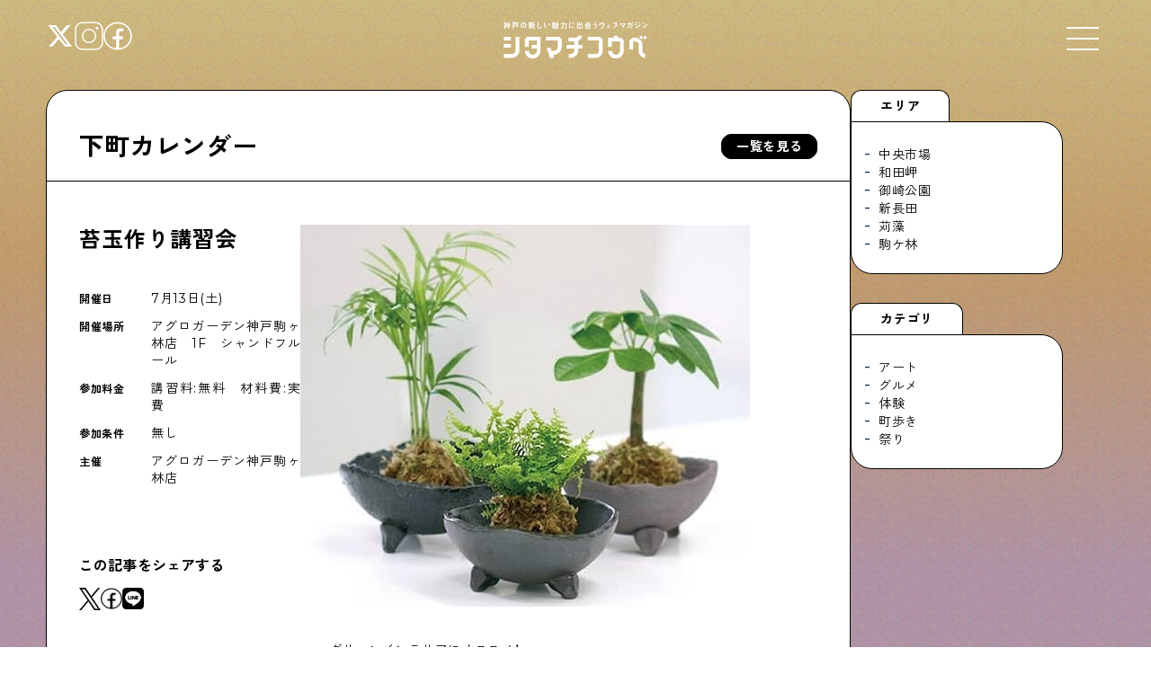

--- FILE ---
content_type: text/html; charset=UTF-8
request_url: https://shitamachikobe.jp/calendar/3557
body_size: 12647
content:
<!DOCTYPE html><html lang="ja" prefix="og: http://ogp.me/ns#"><head>  <script defer src="https://www.googletagmanager.com/gtag/js?id=UA-116709469-1"></script> <script defer src="[data-uri]"></script> <meta charset="UTF-8"><link rel="shortcut icon" href="https://shitamachikobe.jp/wp-content/themes/sk_2025_0106/img/favicon.ico"><link rel="canonical" href="<br /> <b>Warning</b>:  Undefined variable $canonical_url in <b>/home/dor2017/shitamachikobe.jp/public_html/wp-content/themes/sk_2025_0106/header.php</b> on line <b>14</b><br /> "><meta name="robots" content="noimageindex"><meta name="viewport" content="width=device-width,user-scalable=yes,maximum-scale=1.6" /><link href="https://use.fontawesome.com/releases/v5.15.4/css/all.css" rel="stylesheet"><link rel="stylesheet" type="text/css" href="https://shitamachikobe.jp/wp-content/cache/autoptimize/css/autoptimize_single_a86d9cf70c3432bcd01e808a7cfd01c1.css"><link rel="stylesheet" href="https://cdn.jsdelivr.net/npm/swiper@8/swiper-bundle.min.css" /><link rel="stylesheet" type="text/css" href="https://shitamachikobe.jp/wp-content/cache/autoptimize/css/autoptimize_single_1d22ad959288ec2e8ec2dcb059ab5cb7.css"><link rel="stylesheet" media="all" type="text/css" href="https://shitamachikobe.jp/wp-content/cache/autoptimize/css/autoptimize_single_1f7861e99b5c931d1b8cb92dc3d481aa.css?20260120-1630" /><link rel="stylesheet" media="all" type="text/css" href="https://shitamachikobe.jp/wp-content/cache/autoptimize/css/autoptimize_single_a5ed7fc279eade6da0d506a6dc8cc559.css?20260120-1630" /><link rel="stylesheet" href="https://cdn.jsdelivr.net/npm/yakuhanjp@3.4.1/dist/css/yakuhanjp.min.css"><link rel="preconnect" href="https://fonts.googleapis.com"><link rel="preconnect" href="https://fonts.gstatic.com" crossorigin><link href="https://fonts.googleapis.com/css2?family=Montserrat:ital,wght@0,100..900;1,100..900&family=Zen+Kaku+Gothic+New:wght@400;500;700&display=swap" rel="stylesheet"><meta property="og:type" content="website"><meta property="og:description" content="グリーンインテリアにオススメ！ 楽しく苔玉を作りませんか？ 土をお団子にして、苔を貼り付ければ完成です。 お好きな植物をプラスして、あなただけの苔玉を作ってください。 お部屋の癒しアイテムにどうぞ。"><meta property="og:title" content="苔玉作り講習会"><meta property="og:url" content="https://shitamachikobe.jp/calendar/3557"><meta property="og:image" content="https://shitamachikobe.jp/wp-content/uploads/2020/02/img_05.jpg"><meta property="og:site_name" content="シタマチコウベ"><meta property="og:locale" content="ja_JP" /><meta property="fb:admins" content="ADMIN_ID"><meta property="fb:app_id" content="APP_ID"><meta name="twitter:card" content="summary_large_image" /><meta name="twitter:site" content="@shitamachikobe" /><meta name="description" content="グリーンインテリアにオススメ！ 楽しく苔玉を作りませんか？ 土をお団子にして、苔を貼り付ければ完成です。 お好" /><meta name="robots" content="max-image-preview:large" /><link rel="canonical" href="https://shitamachikobe.jp/calendar/3557" /><meta name="generator" content="All in One SEO (AIOSEO) 4.9.3" /><meta property="og:locale" content="ja_JP" /><meta property="og:site_name" content="シタマチコウベ | 神戸の下町エリアの今と未来。住む人、働く人、訪れる人のウェブマガジン" /><meta property="og:type" content="article" /><meta property="og:title" content="苔玉作り講習会 | 下町カレンダー | シタマチコウベ" /><meta property="og:description" content="グリーンインテリアにオススメ！ 楽しく苔玉を作りませんか？ 土をお団子にして、苔を貼り付ければ完成です。 お好" /><meta property="og:url" content="https://shitamachikobe.jp/calendar/3557" /><meta property="article:published_time" content="2020-02-08T06:18:06+00:00" /><meta property="article:modified_time" content="2020-02-28T02:36:01+00:00" /><meta name="twitter:card" content="summary_large_image" /><meta name="twitter:title" content="苔玉作り講習会 | 下町カレンダー | シタマチコウベ" /><meta name="twitter:description" content="グリーンインテリアにオススメ！ 楽しく苔玉を作りませんか？ 土をお団子にして、苔を貼り付ければ完成です。 お好" /> <script type="application/ld+json" class="aioseo-schema">{"@context":"https:\/\/schema.org","@graph":[{"@type":"BreadcrumbList","@id":"https:\/\/shitamachikobe.jp\/calendar\/3557#breadcrumblist","itemListElement":[{"@type":"ListItem","@id":"https:\/\/shitamachikobe.jp#listItem","position":1,"name":"\u30db\u30fc\u30e0","item":"https:\/\/shitamachikobe.jp","nextItem":{"@type":"ListItem","@id":"https:\/\/shitamachikobe.jp\/calendarall#listItem","name":"\u30ab\u30ec\u30f3\u30c0\u30fc"}},{"@type":"ListItem","@id":"https:\/\/shitamachikobe.jp\/calendarall#listItem","position":2,"name":"\u30ab\u30ec\u30f3\u30c0\u30fc","item":"https:\/\/shitamachikobe.jp\/calendarall","nextItem":{"@type":"ListItem","@id":"https:\/\/shitamachikobe.jp\/calendarcategory\/archives#listItem","name":"\u30a2\u30fc\u30ab\u30a4\u30d6"},"previousItem":{"@type":"ListItem","@id":"https:\/\/shitamachikobe.jp#listItem","name":"\u30db\u30fc\u30e0"}},{"@type":"ListItem","@id":"https:\/\/shitamachikobe.jp\/calendarcategory\/archives#listItem","position":3,"name":"\u30a2\u30fc\u30ab\u30a4\u30d6","item":"https:\/\/shitamachikobe.jp\/calendarcategory\/archives","nextItem":{"@type":"ListItem","@id":"https:\/\/shitamachikobe.jp\/calendar\/3557#listItem","name":"\u82d4\u7389\u4f5c\u308a\u8b1b\u7fd2\u4f1a"},"previousItem":{"@type":"ListItem","@id":"https:\/\/shitamachikobe.jp\/calendarall#listItem","name":"\u30ab\u30ec\u30f3\u30c0\u30fc"}},{"@type":"ListItem","@id":"https:\/\/shitamachikobe.jp\/calendar\/3557#listItem","position":4,"name":"\u82d4\u7389\u4f5c\u308a\u8b1b\u7fd2\u4f1a","previousItem":{"@type":"ListItem","@id":"https:\/\/shitamachikobe.jp\/calendarcategory\/archives#listItem","name":"\u30a2\u30fc\u30ab\u30a4\u30d6"}}]},{"@type":"Organization","@id":"https:\/\/shitamachikobe.jp\/#organization","name":"\u30b7\u30bf\u30de\u30c1\u30b3\u30a6\u30d9","description":"\u795e\u6238\u306e\u4e0b\u753a\u30a8\u30ea\u30a2\u306e\u4eca\u3068\u672a\u6765\u3002\u4f4f\u3080\u4eba\u3001\u50cd\u304f\u4eba\u3001\u8a2a\u308c\u308b\u4eba\u306e\u30a6\u30a7\u30d6\u30de\u30ac\u30b8\u30f3","url":"https:\/\/shitamachikobe.jp\/"},{"@type":"WebPage","@id":"https:\/\/shitamachikobe.jp\/calendar\/3557#webpage","url":"https:\/\/shitamachikobe.jp\/calendar\/3557","name":"\u82d4\u7389\u4f5c\u308a\u8b1b\u7fd2\u4f1a | \u4e0b\u753a\u30ab\u30ec\u30f3\u30c0\u30fc | \u30b7\u30bf\u30de\u30c1\u30b3\u30a6\u30d9","description":"\u30b0\u30ea\u30fc\u30f3\u30a4\u30f3\u30c6\u30ea\u30a2\u306b\u30aa\u30b9\u30b9\u30e1\uff01 \u697d\u3057\u304f\u82d4\u7389\u3092\u4f5c\u308a\u307e\u305b\u3093\u304b\uff1f \u571f\u3092\u304a\u56e3\u5b50\u306b\u3057\u3066\u3001\u82d4\u3092\u8cbc\u308a\u4ed8\u3051\u308c\u3070\u5b8c\u6210\u3067\u3059\u3002 \u304a\u597d","inLanguage":"ja","isPartOf":{"@id":"https:\/\/shitamachikobe.jp\/#website"},"breadcrumb":{"@id":"https:\/\/shitamachikobe.jp\/calendar\/3557#breadcrumblist"},"image":{"@type":"ImageObject","url":"https:\/\/shitamachikobe.jp\/wp-content\/uploads\/2020\/02\/img_05.jpg","@id":"https:\/\/shitamachikobe.jp\/calendar\/3557\/#mainImage","width":500,"height":425},"primaryImageOfPage":{"@id":"https:\/\/shitamachikobe.jp\/calendar\/3557#mainImage"},"datePublished":"2020-02-08T15:18:06+09:00","dateModified":"2020-02-28T11:36:01+09:00"},{"@type":"WebSite","@id":"https:\/\/shitamachikobe.jp\/#website","url":"https:\/\/shitamachikobe.jp\/","name":"\u30b7\u30bf\u30de\u30c1\u30b3\u30a6\u30d9","description":"\u795e\u6238\u306e\u4e0b\u753a\u30a8\u30ea\u30a2\u306e\u4eca\u3068\u672a\u6765\u3002\u4f4f\u3080\u4eba\u3001\u50cd\u304f\u4eba\u3001\u8a2a\u308c\u308b\u4eba\u306e\u30a6\u30a7\u30d6\u30de\u30ac\u30b8\u30f3","inLanguage":"ja","publisher":{"@id":"https:\/\/shitamachikobe.jp\/#organization"}}]}</script> <style id='wp-img-auto-sizes-contain-inline-css' type='text/css'>img:is([sizes=auto i],[sizes^="auto," i]){contain-intrinsic-size:3000px 1500px}</style><style id='wp-block-library-inline-css' type='text/css'>:root{--wp-block-synced-color:#7a00df;--wp-block-synced-color--rgb:122,0,223;--wp-bound-block-color:var(--wp-block-synced-color);--wp-editor-canvas-background:#ddd;--wp-admin-theme-color:#007cba;--wp-admin-theme-color--rgb:0,124,186;--wp-admin-theme-color-darker-10:#006ba1;--wp-admin-theme-color-darker-10--rgb:0,107,160.5;--wp-admin-theme-color-darker-20:#005a87;--wp-admin-theme-color-darker-20--rgb:0,90,135;--wp-admin-border-width-focus:2px}@media (min-resolution:192dpi){:root{--wp-admin-border-width-focus:1.5px}}.wp-element-button{cursor:pointer}:root .has-very-light-gray-background-color{background-color:#eee}:root .has-very-dark-gray-background-color{background-color:#313131}:root .has-very-light-gray-color{color:#eee}:root .has-very-dark-gray-color{color:#313131}:root .has-vivid-green-cyan-to-vivid-cyan-blue-gradient-background{background:linear-gradient(135deg,#00d084,#0693e3)}:root .has-purple-crush-gradient-background{background:linear-gradient(135deg,#34e2e4,#4721fb 50%,#ab1dfe)}:root .has-hazy-dawn-gradient-background{background:linear-gradient(135deg,#faaca8,#dad0ec)}:root .has-subdued-olive-gradient-background{background:linear-gradient(135deg,#fafae1,#67a671)}:root .has-atomic-cream-gradient-background{background:linear-gradient(135deg,#fdd79a,#004a59)}:root .has-nightshade-gradient-background{background:linear-gradient(135deg,#330968,#31cdcf)}:root .has-midnight-gradient-background{background:linear-gradient(135deg,#020381,#2874fc)}:root{--wp--preset--font-size--normal:16px;--wp--preset--font-size--huge:42px}.has-regular-font-size{font-size:1em}.has-larger-font-size{font-size:2.625em}.has-normal-font-size{font-size:var(--wp--preset--font-size--normal)}.has-huge-font-size{font-size:var(--wp--preset--font-size--huge)}.has-text-align-center{text-align:center}.has-text-align-left{text-align:left}.has-text-align-right{text-align:right}.has-fit-text{white-space:nowrap!important}#end-resizable-editor-section{display:none}.aligncenter{clear:both}.items-justified-left{justify-content:flex-start}.items-justified-center{justify-content:center}.items-justified-right{justify-content:flex-end}.items-justified-space-between{justify-content:space-between}.screen-reader-text{border:0;clip-path:inset(50%);height:1px;margin:-1px;overflow:hidden;padding:0;position:absolute;width:1px;word-wrap:normal!important}.screen-reader-text:focus{background-color:#ddd;clip-path:none;color:#444;display:block;font-size:1em;height:auto;left:5px;line-height:normal;padding:15px 23px 14px;text-decoration:none;top:5px;width:auto;z-index:100000}html :where(.has-border-color){border-style:solid}html :where([style*=border-top-color]){border-top-style:solid}html :where([style*=border-right-color]){border-right-style:solid}html :where([style*=border-bottom-color]){border-bottom-style:solid}html :where([style*=border-left-color]){border-left-style:solid}html :where([style*=border-width]){border-style:solid}html :where([style*=border-top-width]){border-top-style:solid}html :where([style*=border-right-width]){border-right-style:solid}html :where([style*=border-bottom-width]){border-bottom-style:solid}html :where([style*=border-left-width]){border-left-style:solid}html :where(img[class*=wp-image-]){height:auto;max-width:100%}:where(figure){margin:0 0 1em}html :where(.is-position-sticky){--wp-admin--admin-bar--position-offset:var(--wp-admin--admin-bar--height,0px)}@media screen and (max-width:600px){html :where(.is-position-sticky){--wp-admin--admin-bar--position-offset:0px}}</style><style id='global-styles-inline-css' type='text/css'>:root{--wp--preset--aspect-ratio--square:1;--wp--preset--aspect-ratio--4-3:4/3;--wp--preset--aspect-ratio--3-4:3/4;--wp--preset--aspect-ratio--3-2:3/2;--wp--preset--aspect-ratio--2-3:2/3;--wp--preset--aspect-ratio--16-9:16/9;--wp--preset--aspect-ratio--9-16:9/16;--wp--preset--color--black:#000;--wp--preset--color--cyan-bluish-gray:#abb8c3;--wp--preset--color--white:#fff;--wp--preset--color--pale-pink:#f78da7;--wp--preset--color--vivid-red:#cf2e2e;--wp--preset--color--luminous-vivid-orange:#ff6900;--wp--preset--color--luminous-vivid-amber:#fcb900;--wp--preset--color--light-green-cyan:#7bdcb5;--wp--preset--color--vivid-green-cyan:#00d084;--wp--preset--color--pale-cyan-blue:#8ed1fc;--wp--preset--color--vivid-cyan-blue:#0693e3;--wp--preset--color--vivid-purple:#9b51e0;--wp--preset--gradient--vivid-cyan-blue-to-vivid-purple:linear-gradient(135deg,#0693e3 0%,#9b51e0 100%);--wp--preset--gradient--light-green-cyan-to-vivid-green-cyan:linear-gradient(135deg,#7adcb4 0%,#00d082 100%);--wp--preset--gradient--luminous-vivid-amber-to-luminous-vivid-orange:linear-gradient(135deg,#fcb900 0%,#ff6900 100%);--wp--preset--gradient--luminous-vivid-orange-to-vivid-red:linear-gradient(135deg,#ff6900 0%,#cf2e2e 100%);--wp--preset--gradient--very-light-gray-to-cyan-bluish-gray:linear-gradient(135deg,#eee 0%,#a9b8c3 100%);--wp--preset--gradient--cool-to-warm-spectrum:linear-gradient(135deg,#4aeadc 0%,#9778d1 20%,#cf2aba 40%,#ee2c82 60%,#fb6962 80%,#fef84c 100%);--wp--preset--gradient--blush-light-purple:linear-gradient(135deg,#ffceec 0%,#9896f0 100%);--wp--preset--gradient--blush-bordeaux:linear-gradient(135deg,#fecda5 0%,#fe2d2d 50%,#6b003e 100%);--wp--preset--gradient--luminous-dusk:linear-gradient(135deg,#ffcb70 0%,#c751c0 50%,#4158d0 100%);--wp--preset--gradient--pale-ocean:linear-gradient(135deg,#fff5cb 0%,#b6e3d4 50%,#33a7b5 100%);--wp--preset--gradient--electric-grass:linear-gradient(135deg,#caf880 0%,#71ce7e 100%);--wp--preset--gradient--midnight:linear-gradient(135deg,#020381 0%,#2874fc 100%);--wp--preset--font-size--small:13px;--wp--preset--font-size--medium:20px;--wp--preset--font-size--large:36px;--wp--preset--font-size--x-large:42px;--wp--preset--spacing--20:.44rem;--wp--preset--spacing--30:.67rem;--wp--preset--spacing--40:1rem;--wp--preset--spacing--50:1.5rem;--wp--preset--spacing--60:2.25rem;--wp--preset--spacing--70:3.38rem;--wp--preset--spacing--80:5.06rem;--wp--preset--shadow--natural:6px 6px 9px rgba(0,0,0,.2);--wp--preset--shadow--deep:12px 12px 50px rgba(0,0,0,.4);--wp--preset--shadow--sharp:6px 6px 0px rgba(0,0,0,.2);--wp--preset--shadow--outlined:6px 6px 0px -3px #fff,6px 6px #000;--wp--preset--shadow--crisp:6px 6px 0px #000}:where(.is-layout-flex){gap:.5em}:where(.is-layout-grid){gap:.5em}body .is-layout-flex{display:flex}.is-layout-flex{flex-wrap:wrap;align-items:center}.is-layout-flex>:is(*,div){margin:0}body .is-layout-grid{display:grid}.is-layout-grid>:is(*,div){margin:0}:where(.wp-block-columns.is-layout-flex){gap:2em}:where(.wp-block-columns.is-layout-grid){gap:2em}:where(.wp-block-post-template.is-layout-flex){gap:1.25em}:where(.wp-block-post-template.is-layout-grid){gap:1.25em}.has-black-color{color:var(--wp--preset--color--black) !important}.has-cyan-bluish-gray-color{color:var(--wp--preset--color--cyan-bluish-gray) !important}.has-white-color{color:var(--wp--preset--color--white) !important}.has-pale-pink-color{color:var(--wp--preset--color--pale-pink) !important}.has-vivid-red-color{color:var(--wp--preset--color--vivid-red) !important}.has-luminous-vivid-orange-color{color:var(--wp--preset--color--luminous-vivid-orange) !important}.has-luminous-vivid-amber-color{color:var(--wp--preset--color--luminous-vivid-amber) !important}.has-light-green-cyan-color{color:var(--wp--preset--color--light-green-cyan) !important}.has-vivid-green-cyan-color{color:var(--wp--preset--color--vivid-green-cyan) !important}.has-pale-cyan-blue-color{color:var(--wp--preset--color--pale-cyan-blue) !important}.has-vivid-cyan-blue-color{color:var(--wp--preset--color--vivid-cyan-blue) !important}.has-vivid-purple-color{color:var(--wp--preset--color--vivid-purple) !important}.has-black-background-color{background-color:var(--wp--preset--color--black) !important}.has-cyan-bluish-gray-background-color{background-color:var(--wp--preset--color--cyan-bluish-gray) !important}.has-white-background-color{background-color:var(--wp--preset--color--white) !important}.has-pale-pink-background-color{background-color:var(--wp--preset--color--pale-pink) !important}.has-vivid-red-background-color{background-color:var(--wp--preset--color--vivid-red) !important}.has-luminous-vivid-orange-background-color{background-color:var(--wp--preset--color--luminous-vivid-orange) !important}.has-luminous-vivid-amber-background-color{background-color:var(--wp--preset--color--luminous-vivid-amber) !important}.has-light-green-cyan-background-color{background-color:var(--wp--preset--color--light-green-cyan) !important}.has-vivid-green-cyan-background-color{background-color:var(--wp--preset--color--vivid-green-cyan) !important}.has-pale-cyan-blue-background-color{background-color:var(--wp--preset--color--pale-cyan-blue) !important}.has-vivid-cyan-blue-background-color{background-color:var(--wp--preset--color--vivid-cyan-blue) !important}.has-vivid-purple-background-color{background-color:var(--wp--preset--color--vivid-purple) !important}.has-black-border-color{border-color:var(--wp--preset--color--black) !important}.has-cyan-bluish-gray-border-color{border-color:var(--wp--preset--color--cyan-bluish-gray) !important}.has-white-border-color{border-color:var(--wp--preset--color--white) !important}.has-pale-pink-border-color{border-color:var(--wp--preset--color--pale-pink) !important}.has-vivid-red-border-color{border-color:var(--wp--preset--color--vivid-red) !important}.has-luminous-vivid-orange-border-color{border-color:var(--wp--preset--color--luminous-vivid-orange) !important}.has-luminous-vivid-amber-border-color{border-color:var(--wp--preset--color--luminous-vivid-amber) !important}.has-light-green-cyan-border-color{border-color:var(--wp--preset--color--light-green-cyan) !important}.has-vivid-green-cyan-border-color{border-color:var(--wp--preset--color--vivid-green-cyan) !important}.has-pale-cyan-blue-border-color{border-color:var(--wp--preset--color--pale-cyan-blue) !important}.has-vivid-cyan-blue-border-color{border-color:var(--wp--preset--color--vivid-cyan-blue) !important}.has-vivid-purple-border-color{border-color:var(--wp--preset--color--vivid-purple) !important}.has-vivid-cyan-blue-to-vivid-purple-gradient-background{background:var(--wp--preset--gradient--vivid-cyan-blue-to-vivid-purple) !important}.has-light-green-cyan-to-vivid-green-cyan-gradient-background{background:var(--wp--preset--gradient--light-green-cyan-to-vivid-green-cyan) !important}.has-luminous-vivid-amber-to-luminous-vivid-orange-gradient-background{background:var(--wp--preset--gradient--luminous-vivid-amber-to-luminous-vivid-orange) !important}.has-luminous-vivid-orange-to-vivid-red-gradient-background{background:var(--wp--preset--gradient--luminous-vivid-orange-to-vivid-red) !important}.has-very-light-gray-to-cyan-bluish-gray-gradient-background{background:var(--wp--preset--gradient--very-light-gray-to-cyan-bluish-gray) !important}.has-cool-to-warm-spectrum-gradient-background{background:var(--wp--preset--gradient--cool-to-warm-spectrum) !important}.has-blush-light-purple-gradient-background{background:var(--wp--preset--gradient--blush-light-purple) !important}.has-blush-bordeaux-gradient-background{background:var(--wp--preset--gradient--blush-bordeaux) !important}.has-luminous-dusk-gradient-background{background:var(--wp--preset--gradient--luminous-dusk) !important}.has-pale-ocean-gradient-background{background:var(--wp--preset--gradient--pale-ocean) !important}.has-electric-grass-gradient-background{background:var(--wp--preset--gradient--electric-grass) !important}.has-midnight-gradient-background{background:var(--wp--preset--gradient--midnight) !important}.has-small-font-size{font-size:var(--wp--preset--font-size--small) !important}.has-medium-font-size{font-size:var(--wp--preset--font-size--medium) !important}.has-large-font-size{font-size:var(--wp--preset--font-size--large) !important}.has-x-large-font-size{font-size:var(--wp--preset--font-size--x-large) !important}</style><style id='classic-theme-styles-inline-css' type='text/css'>/*! This file is auto-generated */
.wp-block-button__link{color:#fff;background-color:#32373c;border-radius:9999px;box-shadow:none;text-decoration:none;padding:calc(.667em + 2px) calc(1.333em + 2px);font-size:1.125em}.wp-block-file__button{background:#32373c;color:#fff;text-decoration:none}</style><link rel='stylesheet' id='pz-linkcard-css-css' href='//shitamachikobe.jp/wp-content/uploads/pz-linkcard/style/style.min.css?ver=2.5.8.1' type='text/css' media='all' /><link rel='stylesheet' id='xo-slider-css' href='https://shitamachikobe.jp/wp-content/plugins/xo-liteslider/css/base.min.css?ver=3.8.6' type='text/css' media='all' /><link rel='stylesheet' id='xo-swiper-css' href='https://shitamachikobe.jp/wp-content/plugins/xo-liteslider/assets/vendor/swiper/swiper-bundle.min.css?ver=3.8.6' type='text/css' media='all' /><link rel='stylesheet' id='remodal-style-css' href='https://shitamachikobe.jp/wp-content/cache/autoptimize/css/autoptimize_single_1d22ad959288ec2e8ec2dcb059ab5cb7.css?ver=6.9' type='text/css' media='all' /><link rel='stylesheet' id='remodal-default-style-css' href='https://shitamachikobe.jp/wp-content/cache/autoptimize/css/autoptimize_single_a86d9cf70c3432bcd01e808a7cfd01c1.css?ver=6.9' type='text/css' media='all' /><link rel='stylesheet' id='wp-pagenavi-css' href='https://shitamachikobe.jp/wp-content/cache/autoptimize/css/autoptimize_single_73d29ecb3ae4eb2b78712fab3a46d32d.css?ver=2.70' type='text/css' media='all' /><link rel='stylesheet' id='aurora-heatmap-css' href='https://shitamachikobe.jp/wp-content/cache/autoptimize/css/autoptimize_single_8a11dbfc12b6fb254281b8dc207edfb7.css?ver=1.7.1' type='text/css' media='all' /> <script type="text/javascript" src="https://shitamachikobe.jp/wp-includes/js/jquery/jquery.min.js?ver=3.7.1" id="jquery-core-js"></script> <script defer type="text/javascript" src="https://shitamachikobe.jp/wp-includes/js/jquery/jquery-migrate.min.js?ver=3.4.1" id="jquery-migrate-js"></script> <script defer id="aurora-heatmap-js-extra" src="[data-uri]"></script> <script defer type="text/javascript" src="https://shitamachikobe.jp/wp-content/plugins/aurora-heatmap/js/aurora-heatmap.min.js?ver=1.7.1" id="aurora-heatmap-js"></script> <style type="text/css">.recentcomments a{display:inline !important;padding:0 !important;margin:0 !important}</style><noscript><style>.lazyload[data-src]{display:none !important}</style></noscript><style>.lazyload{background-image:none !important}.lazyload:before{background-image:none !important}</style><link rel="icon" href="https://shitamachikobe.jp/wp-content/uploads/2024/07/cropped-cropped-logo_square-32x32.jpg" sizes="32x32" /><link rel="icon" href="https://shitamachikobe.jp/wp-content/uploads/2024/07/cropped-cropped-logo_square-192x192.jpg" sizes="192x192" /><link rel="apple-touch-icon" href="https://shitamachikobe.jp/wp-content/uploads/2024/07/cropped-cropped-logo_square-180x180.jpg" /><meta name="msapplication-TileImage" content="https://shitamachikobe.jp/wp-content/uploads/2024/07/cropped-cropped-logo_square-270x270.jpg" /></head><body class="wp-singular calendar-template-default single single-calendar postid-3557 wp-theme-sk_2025_0106" id="%e8%8b%94%e7%8e%89%e4%bd%9c%e3%82%8a%e8%ac%9b%e7%bf%92%e4%bc%9a"><div id="yozora"></div><header><div class="header_inner"><div class="site_title"><h1><a href="https://shitamachikobe.jp"><img src="[data-uri]" alt="神戸の新しい魅力に出会うウェブマガジン シタマチコウベ" data-src="https://shitamachikobe.jp/wp-content/themes/sk_2025_0106/img/logo_wh.png" decoding="async" class="lazyload" data-eio-rwidth="1059" data-eio-rheight="271"><noscript><img src="https://shitamachikobe.jp/wp-content/themes/sk_2025_0106/img/logo_wh.png" alt="神戸の新しい魅力に出会うウェブマガジン シタマチコウベ" data-eio="l"></noscript></a></h1></div><div class="header_sns"><ul><li><a href="https://x.com/shitamachikobe" target="_blank"><img src="[data-uri]" alt="X（旧Twitter）" data-src="https://shitamachikobe.jp/wp-content/themes/sk_2025_0106/img/icon_x.png" decoding="async" class="lazyload" data-eio-rwidth="56" data-eio-rheight="56"><noscript><img src="https://shitamachikobe.jp/wp-content/themes/sk_2025_0106/img/icon_x.png" alt="X（旧Twitter）" data-eio="l"></noscript></a></li><li><a href="https://www.instagram.com/shitamachikobe/" target="_blank"><img src="[data-uri]" alt="Instagram" data-src="https://shitamachikobe.jp/wp-content/themes/sk_2025_0106/img/icon_instagram.png" decoding="async" class="lazyload" data-eio-rwidth="50" data-eio-rheight="50"><noscript><img src="https://shitamachikobe.jp/wp-content/themes/sk_2025_0106/img/icon_instagram.png" alt="Instagram" data-eio="l"></noscript></a></li><li><a href="https://www.facebook.com/shitamachikobe/" target="_blank"><img src="[data-uri]" alt="facebook" data-src="https://shitamachikobe.jp/wp-content/themes/sk_2025_0106/img/icon_facebook.png" decoding="async" class="lazyload" data-eio-rwidth="49" data-eio-rheight="49"><noscript><img src="https://shitamachikobe.jp/wp-content/themes/sk_2025_0106/img/icon_facebook.png" alt="facebook" data-eio="l"></noscript></a></li></ul></div><div class="openbtn1"> <span></span><span></span><span></span></div><div id="g-nav"><div class="gnav_header"><ul><li><a href="https://x.com/shitamachikobe" target="_blank"><img src="[data-uri]" alt="X（旧Twitter）" data-src="https://shitamachikobe.jp/wp-content/themes/sk_2025_0106/img/icon_x.png" decoding="async" class="lazyload" data-eio-rwidth="56" data-eio-rheight="56"><noscript><img src="https://shitamachikobe.jp/wp-content/themes/sk_2025_0106/img/icon_x.png" alt="X（旧Twitter）" data-eio="l"></noscript></a></li><li><a href="https://www.instagram.com/shitamachikobe/" target="_blank"><img src="[data-uri]" alt="Instagram" data-src="https://shitamachikobe.jp/wp-content/themes/sk_2025_0106/img/icon_instagram.png" decoding="async" class="lazyload" data-eio-rwidth="50" data-eio-rheight="50"><noscript><img src="https://shitamachikobe.jp/wp-content/themes/sk_2025_0106/img/icon_instagram.png" alt="Instagram" data-eio="l"></noscript></a></li><li><a href="https://www.facebook.com/shitamachikobe/" target="_blank"><img src="[data-uri]" alt="facebook" data-src="https://shitamachikobe.jp/wp-content/themes/sk_2025_0106/img/icon_facebook.png" decoding="async" class="lazyload" data-eio-rwidth="49" data-eio-rheight="49"><noscript><img src="https://shitamachikobe.jp/wp-content/themes/sk_2025_0106/img/icon_facebook.png" alt="facebook" data-eio="l"></noscript></a></li></ul><h1><a href="https://shitamachikobe.jp"><img src="[data-uri]" alt="神戸の新しい魅力に出会うウェブマガジン シタマチコウベ" data-src="https://shitamachikobe.jp/wp-content/themes/sk_2025_0106/img/logo_wh.png" decoding="async" class="lazyload" data-eio-rwidth="1059" data-eio-rheight="271"><noscript><img src="https://shitamachikobe.jp/wp-content/themes/sk_2025_0106/img/logo_wh.png" alt="神戸の新しい魅力に出会うウェブマガジン シタマチコウベ" data-eio="l"></noscript></a></h1><div class="lands_block"><div class="language_block"><style type="text/css">.prisna-gwt-align-left{text-align:left !important}.prisna-gwt-align-right{text-align:right !important}body{top:0 !important}.goog-te-banner-frame{display:none !important;visibility:hidden !important}#goog-gt-tt,.goog-tooltip,.goog-tooltip:hover{display:none !important}.goog-text-highlight{background-color:transparent !important;border:none !important;box-shadow:none !important}.translated-rtl font,.translated-ltr font{background-color:transparent !important;box-shadow:none !important;box-sizing:border-box !important;-webkit-box-sizing:border-box !important;-moz-box-sizing:border-box !important}</style><div id="google_translate_element" class="prisna-gwt-align-left"></div> <script defer src="[data-uri]"></script> <script defer type="text/javascript" src="//translate.google.com/translate_a/element.js?cb=initializeGoogleTranslateElement"></script></div><div class="search_block"><form role="search" class="searchform" method="get" id="searchform" action="https://shitamachikobe.jp/"><div class="searchform__inner"> <input class="searchform__field" type="text" value="" name="s" id="s" /> <button type="submit" aria-label="検索する" class="searchform__btn"><i class="fas fa-search"></i></button></div></form></div></div></div><div class="gnav_contents"><div class="gnav_contents_top"><div class="gnav_contents_list"><div class="gnav_contents_item"> <a class="link_all" href="https://shitamachikobe.jp/nudie"></a><figure style="background-image: url(https://shitamachikobe.jp/wp-content/uploads/2024/03/L1005215-1.jpg)"></figure><div class="gnav_contents_item_detail"><h3>Shitamachi NUDIE</h3><p>下町の人たちのインタビュー記事です</p></div></div><div class="gnav_contents_item"> <a class="link_all" href="https://shitamachikobe.jp/tonight"></a><figure style="background-image: url(https://shitamachikobe.jp/wp-content/uploads/2025/12/260d83d324505feb165e84568adba55d.jpeg)"></figure><div class="gnav_contents_item_detail"><h3>今夜、下町で</h3><p>下町の飲み歩き日記です</p></div></div><div class="gnav_contents_item"> <a class="link_all" href="https://shitamachikobe.jp/kurashifudousan"></a><figure style="background-image: url(https://shitamachikobe.jp/wp-content/uploads/2025/09/DSCF0934_.jpg)"></figure><div class="gnav_contents_item_detail"><h3>下町くらし不動産</h3><p>物件情報やリノベーション事例を紹介します</p></div></div><div class="gnav_contents_item"> <a class="link_all" href="https://shitamachikobe.jp/shitamahidiary"></a><figure style="background-image: url(https://shitamachikobe.jp/wp-content/uploads/2026/01/0105_01_.jpg)"></figure><div class="gnav_contents_item_detail"><h3>下町日記</h3><p>下町に暮らす人たちに日記を書いてもらいました</p></div></div><div class="gnav_contents_item"> <a class="link_all" href="https://shitamachikobe.jp/like_a_house"></a><figure style="background-image: url(https://shitamachikobe.jp/wp-content/uploads/2023/03/L1007677-1.jpg)"></figure><div class="gnav_contents_item_detail"><h3>下町の店≒家</h3><p>下町ならではの家みたいな店を紹介する記事です</p></div></div><div class="gnav_contents_item"> <a class="link_all" href="https://shitamachikobe.jp/burari"></a><figure style="background-image: url(https://shitamachikobe.jp/wp-content/uploads/2025/10/c3006486b38b4251d8714469b06a68a6.jpg)"></figure><div class="gnav_contents_item_detail"><h3>ぶらり、下町</h3><p>下町の特集記事です</p></div></div><div class="gnav_contents_item"> <a class="link_all" href="https://shitamachikobe.jp/column"></a><figure style="background-image: url(https://shitamachikobe.jp/wp-content/uploads/2025/12/1b0b0533255cecffcde16d6f1cf70483.jpeg)"></figure><div class="gnav_contents_item_detail"><h3>下町コラム</h3><p>下町の「あの人」が書く連載記事です</p></div></div><div class="gnav_contents_item"> <a class="link_all" href="https://shitamachikobe.jp/chemistry"></a><figure style="background-image: url(https://shitamachikobe.jp/wp-content/uploads/2025/11/DSC03558.jpg)"></figure><div class="gnav_contents_item_detail"><h3>Shitamachi Chemistry</h3><p>下町の「あの人」×「あの人」の科学反応を楽しむ企画です</p></div></div></div></div><div class="gnav_contents_bottom"><ul><li><a href="https://shitamachikobe.jp/about">シタマチコウベについて</a></li><li><a href="https://shitamachikobe.jp/map">下町マップ</a></li><li><a href="https://shitamachikobe.jp/calendar">下町カレンダー</a></li><li><a href="https://shitamachikobe.jp/startup2024">下町START UP</a></li><li><a href="https://shitamachikobe.jp/weekly">週刊下町日和</a></li><li><a href="https://shitamachikobe.jp/stayhome">Stay Home</a></li><li><a href="https://shitamachikobe.jp/photograph">下町寫眞</a></li></ul></div></div></div></div></header><div class="otherpage"><section class="singlepost"><div class="singlepost_contents"><div class="singlepost_contents_logo"><h2><a href="https://shitamachikobe.jp/calendar">下町カレンダー</a></h2><p class="link_button"><a href="/calendar">一覧を見る</a></p></div><div class="singlepost_contents_inner"><div class="singlepost_contents_left"><h2 class="post_title">苔玉作り講習会</h2><dl class="mapsinglepage_table"><dt>開催日</dt><dd>7月13日(土)</dd><dt>開催場所</dt><dd>アグロガーデン神戸駒ヶ林店　1F　シャンドフルール</dd><dt>参加料金</dt><dd>講習料:無料　材料費:実費</dd><dt>参加条件</dt><dd>無し</dd><dt>主催</dt><dd>アグロガーデン神戸駒ヶ林店</dd></dl><ul class="tags_common_list pc_view"></ul><div class="post_snsblock pc_view"><p>この記事をシェアする</p><ul><li><a href="javascript:window.open('http://twitter.com/share?text='+encodeURIComponent(document.title)+'&url='+encodeURIComponent(location.href),'sharewindow','width=550, height=450, personalbar=0, toolbar=0, scrollbars=1, resizable=!');"><img src="[data-uri]" data-src="https://shitamachikobe.jp/wp-content/themes/sk_2025_0106/img/icon_x_bk.png" decoding="async" class="lazyload" data-eio-rwidth="80" data-eio-rheight="82"><noscript><img src="https://shitamachikobe.jp/wp-content/themes/sk_2025_0106/img/icon_x_bk.png" data-eio="l"></noscript></a></li><li><a href="javascript:window.open('http://www.facebook.com/sharer.php?u='+encodeURIComponent(location.href),'sharewindow','width=550, height=450, personalbar=0, toolbar=0, scrollbars=1, resizable=!');"><img src="[data-uri]" data-src="https://shitamachikobe.jp/wp-content/themes/sk_2025_0106/img/icon_facebook_bk.png" decoding="async" class="lazyload" data-eio-rwidth="49" data-eio-rheight="49"><noscript><img src="https://shitamachikobe.jp/wp-content/themes/sk_2025_0106/img/icon_facebook_bk.png" data-eio="l"></noscript></a></li><li><a href="javascript:window.open('http://line.me/R/msg/text/?'+encodeURIComponent(document.title)+'%20'+encodeURIComponent(location.href),'sharewindow','width=550, height=450, personalbar=0, toolbar=0, scrollbars=1, resizable=!');"><img src="[data-uri]" data-src="https://shitamachikobe.jp/wp-content/themes/sk_2025_0106/img/icon_line.png" decoding="async" class="lazyload" data-eio-rwidth="88" data-eio-rheight="88"><noscript><img src="https://shitamachikobe.jp/wp-content/themes/sk_2025_0106/img/icon_line.png" data-eio="l"></noscript></a></li></ul></div></div><div class="singlepost_contents_right"><div class="singlepost_thumbnail"> <img width="500" height="425" src="[data-uri]" class="attachment-post-thumbnail size-post-thumbnail wp-post-image lazyload" alt="" decoding="async" fetchpriority="high"   data-src="https://shitamachikobe.jp/wp-content/uploads/2020/02/img_05.jpg" data-srcset="https://shitamachikobe.jp/wp-content/uploads/2020/02/img_05.jpg 500w, https://shitamachikobe.jp/wp-content/uploads/2020/02/img_05-300x255.jpg 300w" data-sizes="auto" data-eio-rwidth="500" data-eio-rheight="425" /><noscript><img width="500" height="425" src="https://shitamachikobe.jp/wp-content/uploads/2020/02/img_05.jpg" class="attachment-post-thumbnail size-post-thumbnail wp-post-image" alt="" decoding="async" fetchpriority="high" srcset="https://shitamachikobe.jp/wp-content/uploads/2020/02/img_05.jpg 500w, https://shitamachikobe.jp/wp-content/uploads/2020/02/img_05-300x255.jpg 300w" sizes="(max-width: 500px) 100vw, 500px" data-eio="l" /></noscript></div><div class="post_detail"><p>グリーンインテリアにオススメ！</p><p>楽しく苔玉を作りませんか？</p><p>土をお団子にして、苔を貼り付ければ完成です。</p><p>お好きな植物をプラスして、あなただけの苔玉を作ってください。</p><p>お部屋の癒しアイテムにどうぞ。</p></div><p class="date">掲載日 : 2020.02.08</p><ul class="tags_common_list sp_view"></ul><div class="post_snsblock sp_view"><p>この記事をシェアする</p><ul><li><a href="javascript:window.open('http://twitter.com/share?text='+encodeURIComponent(document.title)+'&url='+encodeURIComponent(location.href),'sharewindow','width=550, height=450, personalbar=0, toolbar=0, scrollbars=1, resizable=!');"><img src="[data-uri]" data-src="https://shitamachikobe.jp/wp-content/themes/sk_2025_0106/img/icon_x_bk.png" decoding="async" class="lazyload" data-eio-rwidth="80" data-eio-rheight="82"><noscript><img src="https://shitamachikobe.jp/wp-content/themes/sk_2025_0106/img/icon_x_bk.png" data-eio="l"></noscript></a></li><li><a href="javascript:window.open('http://www.facebook.com/sharer.php?u='+encodeURIComponent(location.href),'sharewindow','width=550, height=450, personalbar=0, toolbar=0, scrollbars=1, resizable=!');"><img src="[data-uri]" data-src="https://shitamachikobe.jp/wp-content/themes/sk_2025_0106/img/icon_facebook_bk.png" decoding="async" class="lazyload" data-eio-rwidth="49" data-eio-rheight="49"><noscript><img src="https://shitamachikobe.jp/wp-content/themes/sk_2025_0106/img/icon_facebook_bk.png" data-eio="l"></noscript></a></li><li><a href="javascript:window.open('http://line.me/R/msg/text/?'+encodeURIComponent(document.title)+'%20'+encodeURIComponent(location.href),'sharewindow','width=550, height=450, personalbar=0, toolbar=0, scrollbars=1, resizable=!');"><img src="[data-uri]" data-src="https://shitamachikobe.jp/wp-content/themes/sk_2025_0106/img/icon_line.png" decoding="async" class="lazyload" data-eio-rwidth="88" data-eio-rheight="88"><noscript><img src="https://shitamachikobe.jp/wp-content/themes/sk_2025_0106/img/icon_line.png" data-eio="l"></noscript></a></li></ul></div><p class="link_button"><a href="/calendar">下町カレンダー 一覧へ</a></p></div></div></div><div class="singlepost_side mappage_side"><div class="sidenav_block"><div class="tab_text"><p class="">エリア</p></div><div class="sidenav_block_inner"><ul><li><a href="https://shitamachikobe.jp/calendarcategory/chuouichiba">中央市場</a></li><li><a href="https://shitamachikobe.jp/calendarcategory/wadamisaki">和田岬</a></li><li><a href="https://shitamachikobe.jp/calendarcategory/misakikouen">御崎公園</a></li><li><a href="https://shitamachikobe.jp/calendarcategory/shinnagata">新長田</a></li><li><a href="https://shitamachikobe.jp/calendarcategory/karumo">苅藻</a></li><li><a href="https://shitamachikobe.jp/calendarcategory/komagabayashi">駒ケ林</a></li></ul></div></div><div class="sidenav_block"><div class="tab_text"><p class="">カテゴリ</p></div><div class="sidenav_block_inner"><ul><li><a href="https://shitamachikobe.jp/calendarcategory/art">アート</a></li><li><a href="https://shitamachikobe.jp/calendarcategory/gourmet">グルメ</a></li><li><a href="https://shitamachikobe.jp/calendarcategory/experience">体験</a></li><li><a href="https://shitamachikobe.jp/calendarcategory/townwalk">町歩き</a></li><li><a href="https://shitamachikobe.jp/calendarcategory/festival">祭り</a></li></ul></div></div></div></section></div><footer><div class="footer_inner"><div class="footer_right"><div class="footer_sitemap"><ul><li><a href="https://shitamachikobe.jp">トップ</a></li><li><a href="https://shitamachikobe.jp/nudie">Shitamachi NUDIE</a></li><li><a href="https://shitamachikobe.jp/kurashifudousan">下町くらし不動産</a></li><li><a href="https://shitamachikobe.jp/tonight">今夜、下町で</a></li><li><a href="https://shitamachikobe.jp/shitamahidiary">下町日記</a></li><li><a href="https://shitamachikobe.jp/like_a_house">下町の店≒家</a></li><li><a href="https://shitamachikobe.jp/burari">ぶらり、下町</a></li></ul><ul><li><a href="https://shitamachikobe.jp/map">下町マップ</a></li><li><a href="https://shitamachikobe.jp/about">シタマチコウベについて</a></li><li><a href="https://shitamachikobe.jp/calendar">下町カレンダー</a></li><li><a href="https://shitamachikobe.jp/startup2024">下町START UP</a></li><li><a href="https://shitamachikobe.jp/weekly">週刊下町日和</a></li><li><a href="https://shitamachikobe.jp/stayhome">Stay home</a></li><li><a href="https://shitamachikobe.jp/kobememe_blog">KOBEMEME</a></li><li><a href="https://shitamachikobe.jp/photograph">下町寫眞</a></li></ul><ul><li><a href="https://shitamachikobe.jp/column">下町コラム</a></li><li><a href="https://shitamachikobe.jp/chemistry">Shitamachi Chemistry</a></li></ul></div><div class="footer_sns"><p>Follow us</p><ul><li><a href="https://x.com/shitamachikobe" target="_blank"><img src="[data-uri]" alt="X（旧Twitter）" data-src="https://shitamachikobe.jp/wp-content/themes/sk_2025_0106/img/icon_x.png" decoding="async" class="lazyload" data-eio-rwidth="56" data-eio-rheight="56"><noscript><img src="https://shitamachikobe.jp/wp-content/themes/sk_2025_0106/img/icon_x.png" alt="X（旧Twitter）" data-eio="l"></noscript></a></li><li><a href="https://www.instagram.com/shitamachikobe/" target="_blank"><img src="[data-uri]" alt="Instagram" data-src="https://shitamachikobe.jp/wp-content/themes/sk_2025_0106/img/icon_instagram.png" decoding="async" class="lazyload" data-eio-rwidth="50" data-eio-rheight="50"><noscript><img src="https://shitamachikobe.jp/wp-content/themes/sk_2025_0106/img/icon_instagram.png" alt="Instagram" data-eio="l"></noscript></a></li><li><a href="https://www.facebook.com/shitamachikobe/" target="_blank"><img src="[data-uri]" alt="facebook" data-src="https://shitamachikobe.jp/wp-content/themes/sk_2025_0106/img/icon_facebook.png" decoding="async" class="lazyload" data-eio-rwidth="49" data-eio-rheight="49"><noscript><img src="https://shitamachikobe.jp/wp-content/themes/sk_2025_0106/img/icon_facebook.png" alt="facebook" data-eio="l"></noscript></a></li></ul></div></div><div class="footer_info"><div class="footer_info_title"><h2><img src="[data-uri]" alt="シタマチコウベ" data-src="https://shitamachikobe.jp/wp-content/themes/sk_2025_0106/img/logo_wh.png" decoding="async" class="lazyload" data-eio-rwidth="1059" data-eio-rheight="271"><noscript><img src="https://shitamachikobe.jp/wp-content/themes/sk_2025_0106/img/logo_wh.png" alt="シタマチコウベ" data-eio="l"></noscript></h2></div><div class="footer_info_text"><h3>神戸市都市局未来都市推進課</h3><p>〒651-0083<br>神戸市中央区浜辺通2-1-30<br>三宮国際ビル7階</p></div><div class="footer_freepaper"><div class="footer_fp_inner"><div class="footer_fp_inner_left"> <img src="[data-uri]" alt="THE KAIGANLINE" data-src="https://shitamachikobe.jp/wp-content/themes/sk_2025_0106/img/freepaper_2022.png" decoding="async" class="lazyload" data-eio-rwidth="246" data-eio-rheight="336"><noscript><img src="https://shitamachikobe.jp/wp-content/themes/sk_2025_0106/img/freepaper_2022.png" alt="THE KAIGANLINE" data-eio="l"></noscript></div><div class="footer_fp_inner_right"><p class="fp_title">神戸市地下海岸線沿線<br>フリーペーパー</p><h4>THE KAIGANLINE</h4><p class="link_button"><a href="https://shitamachikobe.jp/wp-content/themes/sk_2025_0106/pdf/kaigansen_freepaper2022.pdf" target="_blank">ダウンロード</a></p></div></div></div></div><p class="footer_copyright">© Shitamachi KOBE.</p></div></footer>  <script type="speculationrules">{"prefetch":[{"source":"document","where":{"and":[{"href_matches":"/*"},{"not":{"href_matches":["/wp-*.php","/wp-admin/*","/wp-content/uploads/*","/wp-content/*","/wp-content/plugins/*","/wp-content/themes/sk_2025_0106/*","/*\\?(.+)"]}},{"not":{"selector_matches":"a[rel~=\"nofollow\"]"}},{"not":{"selector_matches":".no-prefetch, .no-prefetch a"}}]},"eagerness":"conservative"}]}</script> <script defer type="text/javascript" src="https://shitamachikobe.jp/wp-includes/js/comment-reply.min.js?ver=6.9" id="comment-reply-js" data-wp-strategy="async" fetchpriority="low"></script> <script defer id="eio-lazy-load-js-before" src="[data-uri]"></script> <script defer type="text/javascript" src="https://shitamachikobe.jp/wp-content/plugins/ewww-image-optimizer/includes/lazysizes.min.js?ver=831" id="eio-lazy-load-js" data-wp-strategy="async"></script> <script defer id="pz-lkc-click-js-extra" src="[data-uri]"></script> <script defer type="text/javascript" src="https://shitamachikobe.jp/wp-content/cache/autoptimize/js/autoptimize_single_03c3b9eeb82b8cf152a07510213adc1c.js?ver=2.5.8" id="pz-lkc-click-js"></script> <script defer type="text/javascript" src="https://shitamachikobe.jp/wp-content/themes/sk_2025_0106/js/remodal.min.js?ver=6.9" id="remodal-script-js"></script> </body> <script src="https://ajax.googleapis.com/ajax/libs/jquery/3.7.0/jquery.min.js"></script> <script defer src="https://cdn.jsdelivr.net/npm/swiper@8/swiper-bundle.min.js"></script> <script defer src="[data-uri]"></script> <script defer src="[data-uri]"></script> <script defer src="[data-uri]"></script> <script defer src="[data-uri]"></script> <script defer src="[data-uri]"></script> <script defer src="https://cdnjs.cloudflare.com/ajax/libs/jquery-cookie/1.4.1/jquery.cookie.min.js"></script> <script defer src="[data-uri]"></script> </html>

--- FILE ---
content_type: text/css
request_url: https://shitamachikobe.jp/wp-content/cache/autoptimize/css/autoptimize_single_a5ed7fc279eade6da0d506a6dc8cc559.css?20260120-1630
body_size: 2936
content:
@media screen and (max-width:800px){body,h1,h2,h3,h4,h5,h6,p,address,ul,ol,li,dl,dt,dd,table,caption,th,td,img,form{-webkit-text-size-adjust:100%}textarea{font-size:100%}img{max-width:100%;height:auto}hr{display:none}html{min-height:620px;height:100%;overflow-y:scroll}iframe[name=google_conversion_frame]{position:absolute;top:0}body{height:100%;font-family:arial,sans-serif;background:#fff;color:#000;-webkit-font-smoothing:antialiased;-moz-osx-font-smoothing:grayscale}a{text-decoration:none;color:#000}input[type=button],input[type=text],input[type=submit],input[type=image],textarea{-webkit-appearance:none;border-radius:0}#yozora{height:100vh;background-attachment:unset}#yozora:before{content:'';position:fixed;top:0;right:0;bottom:0;left:0;filter:contrast(100%) brightness(80%);background-image:url("data:image/svg+xml,%3Csvg viewBox='0 0 250 250' xmlns='http://www.w3.org/2000/svg'%3E%3Cfilter id='noiseFilter'%3E%3CfeTurbulence type='fractalNoise' baseFrequency='0.65' numOctaves='3' stitchTiles='stitch'/%3E%3C/filter%3E%3Crect width='100%25' height='100%25' filter='url(%23noiseFilter)'/%3E%3C/svg%3E");z-index:0;background-size:40px;opacity:.4}.pc_view{display:none !important}.header_inner{margin:4% auto}.icon_alert{position:fixed;top:28px;left:4%;width:32px;mix-blend-mode:difference}.home .site_title{width:100%;text-align:center;display:flex;align-items:center;margin-left:0}.home_maincontents{display:flex;flex-direction:column;padding-top:80px;margin-bottom:24px}.home_mainslide{order:1;width:100%}.home_mainslide .swiper-button-prev{left:4px}.home_mainslide .swiper-button-next{right:4px}.home_mainleft{order:2;width:100%}.newpost_block{display:none;margin-bottom:0}.home_mainright{display:none}.gnav_header h1{width:200px}.gnav_header{margin-bottom:32px;display:flex;flex-direction:column}.gnav_contents_list{gap:20px}.gnav_contents_top{margin-bottom:32px}.gnav_contents_item{width:100%}#g-nav.panelactive{justify-content:flex-start}.gnav_contents_item figure{width:24%;padding-top:24%}.gnav_contents_bottom ul{flex-direction:column;gap:16px}.gnav_header ul{display:none}.gnav_contents_bottom ul li:before{content:'-';padding-right:8px;color:#000;font-size:1.6rem}.gnav_contents_bottom ul li:after{content:unset}.gnav_contents .header_sns{padding:32px 0;position:unset}.gnav_contents .header_sns ul{display:flex;justify-content:flex-start}.lands_block{position:unset;margin:0 auto 32px;width:80%}.language_block{display:block}.panelactive .header_sns ul li img{mix-blend-mode:difference}.remodal_newpost{height:88%;background-color:unset !important}.newpost_block_sp{height:100%}.newpost_block_inner{height:96%;border-radius:0}.common_post_item .post_category{font-size:1rem}.site_title h1{width:200px}.home_mainslide .swiper-button-prev,.home_mainslide .swiper-button-next{width:36px;height:36px}.home_column{padding:40px 6%}.home_column_inner{display:flex;flex-direction:column}.home_column_title{width:80%;position:unset;height:auto;margin:0 auto}.home_column_list{width:100%;gap:24px 6%;margin-top:32px}.home_column_item{width:47%}.home_column_item .tags_common_list{display:none}.mappage_block_pdf_list{gap:40px 6%}.mappage_block_pdf_item{width:47%}.home_candg_inner{display:flex;flex-direction:column;margin:40px auto}.home_chemistry{width:100%}.home_chemistry_title{width:56%}.chemistry_companyname .swiper-button-prev,.chemistry_companyname .swiper-button-next{width:36px;height:36px}.home_chemistry_item{display:flex;flex-direction:column;padding:24px 6%;gap:16px}.home_chemistry_item .post_thumbnail{padding-top:64%;width:100%}.chemistry_people_item .post_thumbnail{width:14% !important;padding-top:14% !important}.home_chemistry_item_detail{width:100%}.chemistry_companyname h3{display:none}.chemistry_companyname{padding:12px 0}.home_gallery{width:100%;margin-top:32px}.home_gallery .gallery_post_list .common_post_item{width:33.33%}.home_archivepost{padding:40px 6%}.home_archivepost .common_post_item_list{gap:24px 6%}.home_archivepost .common_post_item{width:47%}.home_archivepost .common_post_item:nth-child(9n){display:none}.home_archivepost .tags_common_list{display:none}footer{margin-top:64px;padding:48px 0}.footer_sitemap{display:flex;flex-direction:column;gap:16px}.footer_copyright{position:relative;order:3;margin-top:40px}.footer_info_title{margin-bottom:32px}.footer_info_title h2{width:80%}.footer_fp_inner_right h4{font-size:1.8rem}.footer_freepaper{padding:24px 6%;border-radius:16px;max-width:unset}.footer_sitemap ul{gap:16px}.footer_sitemap ul li:before{content:'-';padding-right:8px;color:#fff;font-size:1.6rem}.otherpage_title{padding:24px 6%}.otherpage_title h2{font-size:2rem}.otherpage_contents{padding:24px 6%}.scroll_body .site_title,.site_title{width:auto}#about #yozora{background-image:url(//shitamachikobe.jp/wp-content/themes/sk_2025_0106/css/../img/bg/bg_aboutpage_sp.jpg);background-size:cover;background-position:bottom center}.aboutpage_block_message h3{font-size:1.6rem;line-height:1.4;margin-bottom:20px}.aboutpage_block_message_inner p{line-height:2;margin-bottom:16px;font-size:1.4rem}.aboutpage_block_detail{width:100% !important}.aboutpage_block_movie h3{margin-bottom:24px;font-size:1.8rem}.aboutpage_movie_list{flex-direction:column;gap:24px}.aboutpage_movie_item{width:100%}.aboutpage_block_message_inner{display:flex;flex-direction:column}.aboutpage_block_message_bg{width:100%;order:1;padding-top:48%;margin-bottom:20px}.aboutpage_block_message_text{width:100%;order:2}.singlepost{display:flex;flex-direction:column}.singlepost_contents_logo{padding:24px 6%}.singlepost_contents_logo .link_button{display:none}.singlepost_contents{width:100%}.singlepost_contents_right .post_detail{width:96%}.singlepost_contents_inner{flex-direction:column;padding:24px 6% 40px}.people_detail h5{font-size:1.6rem;margin-bottom:12px}.singlepost_contents_left{width:100%;position:unset}.singlepost_contents_right{width:100%}.people_s_block{padding:24px 4%;flex-direction:column;gap:20px}.people_detail{width:100%}.singlepost_side{width:100%;margin-top:40px}.singlepost_contents_inner .tags_common_list{margin-top:40px}.singlepost_contents_inner .post_snsblock{margin-top:40px;display:flex;flex-direction:column;align-items:center}.singlepost_postnumber{display:none}.singlepost_contents_right .post_detail h2{font-size:2rem}.singlepost_contents_left .post_title{margin-bottom:24px;font-size:2rem}.archivepage{display:flex;flex-direction:column}.archivepage_contents{width:100%}.archivepage_contents_inner{padding:24px 6% 40px}.archivepage_contents_logo{padding:20px 6% 12px}.archivepage_contents_logo h2{font-size:2.4rem}.archivepage_contents_logo small{margin-left:8px;font-size:1.4rem}.archivepage_contents_logo .link_button{display:none}.archivepage .common_post_item_list{gap:24px 6%}.archivepage .common_post_item{width:47%}.archivepage_side{width:100%;margin-top:40px}.archivepage_text_block{margin-bottom:20px}.archivepage .sabtitle{font-size:1.2rem;line-height:1.4}.wp-pagenavi span.pages{display:none}.archivepage .peoplename{line-height:1.2}.postnumber_block{width:44px;height:44px}.postnumber{font-size:1.4rem}.mappage_block ul{gap:8px}.mappage_block ul li{background-size:32px;padding:8px 0 8px 40px;line-height:1.4}.archivepage_subtitle h3{font-size:1.8rem}.logo_nudie{width:80%}.logo_diary{width:64%}.logo_tonight{width:64%}.logo_map{width:64%}.logo_kurashi{width:72%}.logo_likeahouse{width:72%}.logo_chemistry{width:64%;margin:0 auto}.logo_kobememe img{width:64%}.logo_column{width:56%}.tax-startup_category #yozora,#startup2024 #yozora,.post-type-archive-startup2023 #yozora,.single-startup2023 #yozora{background-image:url(//shitamachikobe.jp/wp-content/themes/sk_2025_0106/css/../img/bg/bg_startup2023_sp.jpg)}.startup2024page .archivepage{max-width:unset;width:88%}.startup2024_contents_top h2{margin:0 auto}.startup2024_contents_top{display:flex;flex-direction:column;gap:24px;margin-top:0;margin-bottom:24px}.startup2024_maincontents .tab li a span{padding-left:0;padding-top:48px;background-size:20px;background-position:center;font-size:1rem;letter-spacing:.01em}.startup2024_maincontents_inner{padding:24px 6%}.startup2024_table dt{float:unset;clear:unset;width:100%;margin-bottom:8px}.startup2024_table dd{padding-left:0}.startup2024_contents_middle{display:flex;flex-direction:column;padding:24px 0}.startup2024_contents_so_list{display:flex;flex-direction:column;max-width:unset;gap:16px}.startup2024_contents_so_listitem{width:100%}.startup2024_contents_post_item figure{width:32%;padding-top:24%}.startup2024_contents_post_item_detail{width:48%;margin-left:4%}.startup2024_contents_middle h3{padding:0 6%}.startup2024_contents_post_item{margin-right:2%;margin-top:24px}.startup2024_maincontents .tab li a{padding:32px 8px 16px}.startup2024_housing_list{display:flex;flex-direction:column;gap:32px}.startup2024_housing_item{width:100%}.startup2024_case_item{align-items:flex-start}.startup2024_case_item h3{font-size:1.4rem;margin-bottom:8px}.logo_startup2023 img{width:32%;margin:0 auto;display:block}.startuppage .archivepage_contents_logo{padding-top:0;padding-bottom:0}.archivepage_contents_logo .logo_gallery img{width:72%}.gallerypage_text_block{margin-bottom:24px}.gallerypage .archivepage .common_post_item_list{gap:0}.gallerypage .archivepage .common_post_item{width:50%}.weekly_text_block p{text-align:left}.weeklypage .common_post_item_list{display:flex;flex-direction:column}.weeklypage .common_post_item{width:100%}.singlepost_contents_logo .logo_stayhome img{width:64%}.photographpage .common_post_item_list{gap:0}.photographpage .common_post_item{width:50%}.stayhomepage_peopleillust{bottom:-24%;width:40%}.single-burari .singlepost_contents_right .post_detail h4{font-size:2rem}.single-burari .singlepost_contents_right table td{width:100% !important}.single-burari .singlepost_contents_right table tr{flex-direction:column;gap:16px}.single-burari .singlepost_contents_right table{padding:16px}.lkc-card .clear{display:none;height:0}.searchform__field{font-size:1.6rem}.post-type-archive-chemistry .archivepage .common_post_item{width:100%}.post-type-archive-chemistry .post_thumbnail{padding-top:64%}.people_s_block img{width:56%}.flowtags_block{margin-top:16px}.timermodal_block .btn_area{width:88%}.timermodal_block .btn_area button{width:20;height:20;font-size:2.4rem;border-radius:50%;color:#000;padding:8px}}